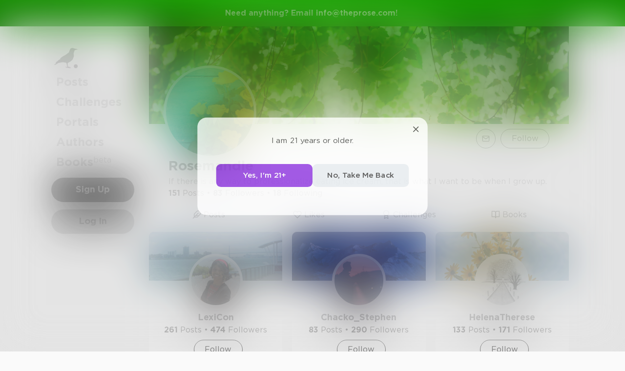

--- FILE ---
content_type: text/html; charset=utf-8
request_url: https://www.theprose.com/Rosemandle/following
body_size: 3835
content:
<!DOCTYPE html><html lang="en"><head><link rel="stylesheet" data-href="https://fonts.googleapis.com/css2?family=Edu+NSW+ACT+Cursive&amp;display=swap"/><link rel="stylesheet" data-href="https://fonts.googleapis.com/css2?family=Borel&amp;display=swap"/><link rel="stylesheet" data-href="https://fonts.googleapis.com/css2?family=Sour+Gummy&amp;display=swap"/><link rel="stylesheet" data-href="https://fonts.googleapis.com/css2?family=Twinkle+Star&amp;display=swap"/><link rel="stylesheet" data-href="https://fonts.googleapis.com/css2?family=Tinos&amp;display=swap"/><link rel="stylesheet" data-href="https://fonts.googleapis.com/css2?family=Newsreader&amp;display=swap"/><link rel="stylesheet" data-href="https://fonts.googleapis.com/css2?family=Merriweather&amp;display=swap"/><link rel="stylesheet" data-href="https://fonts.googleapis.com/css2?family=STIX+Two+Text&amp;display=swap"/><link rel="stylesheet" data-href="https://fonts.googleapis.com/css2?family=Funnel+Display&amp;display=swap"/><link rel="stylesheet" data-href="https://fonts.googleapis.com/css2?family=IBM+Plex+Serif&amp;display=swap"/><link rel="stylesheet" data-href="https://fonts.googleapis.com/css2?family=Lexend&amp;display=swap"/><link rel="stylesheet" data-href="https://fonts.googleapis.com/css2?family=Poiret+One&amp;display=swap"/><link rel="stylesheet" data-href="https://fonts.googleapis.com/css2?family=Encode+Sans+Condensed&amp;display=swap"/><link rel="stylesheet" data-href="https://fonts.googleapis.com/css2?family=Barriecito&amp;display=swap"/><link rel="stylesheet" data-href="https://fonts.googleapis.com/css2?family=Henny+Penny&amp;display=swap"/><link rel="stylesheet" data-href="https://fonts.googleapis.com/css2?family=DynaPuff&amp;display=swap"/><link rel="stylesheet" data-href="https://fonts.googleapis.com/css2?family=Bahiana&amp;display=swap"/><link rel="stylesheet" data-href="https://fonts.googleapis.com/css2?family=UnifrakturMaguntia&amp;display=swap"/><link rel="stylesheet" data-href="https://fonts.googleapis.com/css2?family=Macondo&amp;display=swap"/><link rel="stylesheet" data-href="https://fonts.googleapis.com/css2?family=Quintessential&amp;display=swap"/><link rel="stylesheet" data-href="https://fonts.googleapis.com/css2?family=Goldman&amp;display=swap"/><link rel="stylesheet" data-href="https://fonts.googleapis.com/css2?family=Shadows+Into+Light&amp;display=swap"/><link rel="stylesheet" data-href="https://use.typekit.net/inr8ysi.css"/><meta charSet="utf-8"/><meta name="viewport" content="width=device-width"/><meta name="next-head-count" content="2"/><link rel="preload" href="/_next/static/css/6b12592b972fd6f78e4b.css" as="style"/><link rel="stylesheet" href="/_next/static/css/6b12592b972fd6f78e4b.css" data-n-g=""/><link rel="preload" href="/_next/static/css/c5bbcc3ed4285b9e78fb.css" as="style"/><link rel="stylesheet" href="/_next/static/css/c5bbcc3ed4285b9e78fb.css" data-n-p=""/><link rel="preload" href="/_next/static/css/15e3b46589111c78d541.css" as="style"/><link rel="stylesheet" href="/_next/static/css/15e3b46589111c78d541.css" data-n-p=""/><link rel="preload" href="/_next/static/css/e2b793cf59ab568ffaaf.css" as="style"/><link rel="stylesheet" href="/_next/static/css/e2b793cf59ab568ffaaf.css" data-n-p=""/><link rel="preload" href="/_next/static/css/8cc38679bfde508601e2.css" as="style"/><link rel="stylesheet" href="/_next/static/css/8cc38679bfde508601e2.css" data-n-p=""/><link rel="preload" href="/_next/static/css/7326ad1ecb040ed6f6df.css" as="style"/><link rel="stylesheet" href="/_next/static/css/7326ad1ecb040ed6f6df.css" data-n-p=""/><link rel="preload" href="/_next/static/css/ee5b2544dfa85eda5abc.css" as="style"/><link rel="stylesheet" href="/_next/static/css/ee5b2544dfa85eda5abc.css" data-n-p=""/><link rel="preload" href="/_next/static/css/79a832f3313bc130bb64.css" as="style"/><link rel="stylesheet" href="/_next/static/css/79a832f3313bc130bb64.css" data-n-p=""/><link rel="preload" href="/_next/static/css/d9518db248b340ab8c07.css" as="style"/><link rel="stylesheet" href="/_next/static/css/d9518db248b340ab8c07.css" data-n-p=""/><noscript data-n-css=""></noscript><script defer="" nomodule="" src="/_next/static/chunks/polyfills-a40ef1678bae11e696dba45124eadd70.js"></script><script src="/_next/static/chunks/webpack-d8e45f5c31fb230a4774.js" defer=""></script><script src="/_next/static/chunks/framework-f054fec47e1cb7bcc46e.js" defer=""></script><script src="/_next/static/chunks/2183-db970198aa3f8558db1d.js" defer=""></script><script src="/_next/static/chunks/main-d94e6fbc35fda7021f50.js" defer=""></script><script src="/_next/static/chunks/2edb282b-ae7a774cadb4ff33f01d.js" defer=""></script><script src="/_next/static/chunks/4245-ac363b6bbc1ad8c9e032.js" defer=""></script><script src="/_next/static/chunks/6530-11775dac74acac9b9dba.js" defer=""></script><script src="/_next/static/chunks/8480-782ca17d24e777b0a103.js" defer=""></script><script src="/_next/static/chunks/5748-c7d5816d58189bcab3fd.js" defer=""></script><script src="/_next/static/chunks/7987-4c1d6205cf7ce85766f6.js" defer=""></script><script src="/_next/static/chunks/2436-3b4ea4aa732c82f8d5b5.js" defer=""></script><script src="/_next/static/chunks/5629-672bdeb1757544f13ae0.js" defer=""></script><script src="/_next/static/chunks/5621-68042fe3238e1092caf1.js" defer=""></script><script src="/_next/static/chunks/9046-15ae08baf69287a37985.js" defer=""></script><script src="/_next/static/chunks/9563-6bbd7ae2093835fc25f6.js" defer=""></script><script src="/_next/static/chunks/2947-8e3d6fcfec15b979b0e5.js" defer=""></script><script src="/_next/static/chunks/pages/_app-8777a54c8db4b7a3e1f8.js" defer=""></script><script src="/_next/static/chunks/36988e93-c2b5661ffba9ad3051d6.js" defer=""></script><script src="/_next/static/chunks/6a2538e1-4b57725a96b0a121cb16.js" defer=""></script><script src="/_next/static/chunks/commons-cdd60c62-5547769c940aab3be336.js" defer=""></script><script src="/_next/static/chunks/commons-8344cff1-83faa9b89a5b0b23f789.js" defer=""></script><script src="/_next/static/chunks/commons-7ccf3389-32baaffc3c61ced84d5b.js" defer=""></script><script src="/_next/static/chunks/commons-b1f1bcc1-b6b1765418827b3a7728.js" defer=""></script><script src="/_next/static/chunks/commons-2b4841d6-31011256a62506c80f43.js" defer=""></script><script src="/_next/static/chunks/commons-215d0a08-2fc6b2b80375f8d4152c.js" defer=""></script><script src="/_next/static/chunks/commons-ade6f8f1-2f5dddc4396621b5f7c0.js" defer=""></script><script src="/_next/static/chunks/commons-059be3de-c56172118f323f71f545.js" defer=""></script><script src="/_next/static/chunks/commons-27545368-be12ddf2001a03a64ba2.js" defer=""></script><script src="/_next/static/chunks/commons-866ab763-4bba717d5b1524ac6c14.js" defer=""></script><script src="/_next/static/chunks/commons-b4a751c6-5b6192dec91d96b6bff7.js" defer=""></script><script src="/_next/static/chunks/commons-4dffeee1-89e8587df82ab66f03ce.js" defer=""></script><script src="/_next/static/chunks/commons-04df81e9-ed9592d2a358a2bf331c.js" defer=""></script><script src="/_next/static/chunks/commons-78975918-c4b7117b40383a0c7a60.js" defer=""></script><script src="/_next/static/chunks/commons-bd64fb6c-e008937825e3cd31b10a.js" defer=""></script><script src="/_next/static/chunks/commons-677b4a48-25a6e2b1f2bd5af939ae.js" defer=""></script><script src="/_next/static/chunks/commons-057c3a79-4f8f7d930b4bcc4be2a0.js" defer=""></script><script src="/_next/static/chunks/commons-31743c5a-a19f5727cccbf890842b.js" defer=""></script><script src="/_next/static/chunks/commons-7bd12dde-aee87bc21ba104418037.js" defer=""></script><script src="/_next/static/chunks/commons-4553651c-96c6f5a92555357027c2.js" defer=""></script><script src="/_next/static/chunks/pages/%5Bprofile%5D/%5Border%5D-f78b18cb50ace998342b.js" defer=""></script><script src="/_next/static/dM_2Cwn15U13oiS49DN6z/_buildManifest.js" defer=""></script><script src="/_next/static/dM_2Cwn15U13oiS49DN6z/_ssgManifest.js" defer=""></script><link rel="stylesheet" href="https://fonts.googleapis.com/css2?family=Edu+NSW+ACT+Cursive&display=swap"/><link rel="stylesheet" href="https://fonts.googleapis.com/css2?family=Borel&display=swap"/><link rel="stylesheet" href="https://fonts.googleapis.com/css2?family=Sour+Gummy&display=swap"/><link rel="stylesheet" href="https://fonts.googleapis.com/css2?family=Twinkle+Star&display=swap"/><link rel="stylesheet" href="https://fonts.googleapis.com/css2?family=Tinos&display=swap"/><link rel="stylesheet" href="https://fonts.googleapis.com/css2?family=Newsreader&display=swap"/><link rel="stylesheet" href="https://fonts.googleapis.com/css2?family=Merriweather&display=swap"/><link rel="stylesheet" href="https://fonts.googleapis.com/css2?family=STIX+Two+Text&display=swap"/><link rel="stylesheet" href="https://fonts.googleapis.com/css2?family=Funnel+Display&display=swap"/><link rel="stylesheet" href="https://fonts.googleapis.com/css2?family=IBM+Plex+Serif&display=swap"/><link rel="stylesheet" href="https://fonts.googleapis.com/css2?family=Lexend&display=swap"/><link rel="stylesheet" href="https://fonts.googleapis.com/css2?family=Poiret+One&display=swap"/><link rel="stylesheet" href="https://fonts.googleapis.com/css2?family=Encode+Sans+Condensed&display=swap"/><link rel="stylesheet" href="https://fonts.googleapis.com/css2?family=Barriecito&display=swap"/><link rel="stylesheet" href="https://fonts.googleapis.com/css2?family=Henny+Penny&display=swap"/><link rel="stylesheet" href="https://fonts.googleapis.com/css2?family=DynaPuff&display=swap"/><link rel="stylesheet" href="https://fonts.googleapis.com/css2?family=Bahiana&display=swap"/><link rel="stylesheet" href="https://fonts.googleapis.com/css2?family=UnifrakturMaguntia&display=swap"/><link rel="stylesheet" href="https://fonts.googleapis.com/css2?family=Macondo&display=swap"/><link rel="stylesheet" href="https://fonts.googleapis.com/css2?family=Quintessential&display=swap"/><link rel="stylesheet" href="https://fonts.googleapis.com/css2?family=Goldman&display=swap"/><link rel="stylesheet" href="https://fonts.googleapis.com/css2?family=Shadows+Into+Light&display=swap"/><link rel="stylesheet" href="https://use.typekit.net/inr8ysi.css"/></head><body><div id="__next"><div style="display:flex;justify-content:center;align-items:center;height:100px"><div>Loading...</div></div></div><script id="__NEXT_DATA__" type="application/json">{"props":{"pageProps":{"__APOLLO_STATE__":{"UserImage:{\"thumb\":{\"url\":\"https://s3-us-west-2.amazonaws.com/images.prod.theprose.com/user-51301-thumb-1602697726.png\",\"__typename\":\"Image\"}}":{"thumb":{"url":"https://s3-us-west-2.amazonaws.com/images.prod.theprose.com/user-51301-thumb-1602697726.png","__typename":"Image"},"__typename":"UserImage","profile":{"__typename":"Image","url":"https://s3-us-west-2.amazonaws.com/images.prod.theprose.com/user-51301-square-1602697726.png"},"banner":{"__typename":"Image","url":"https://s3-us-west-2.amazonaws.com/images.prod.theprose.com/user-51301-banner-1633042071426.png"}},"User:51301":{"id":51301,"__typename":"User","username":"Rosemandle","post_count":151,"follower_count":83,"following_count":18,"image":{"__ref":"UserImage:{\"thumb\":{\"url\":\"https://s3-us-west-2.amazonaws.com/images.prod.theprose.com/user-51301-thumb-1602697726.png\",\"__typename\":\"Image\"}}"},"you_follow":false,"bio":"If there is any way to professionalize eating ice cream, that is what I want to be when I grow up.","membership":null,"subscriptionPlans":[],"subscriptionToAuthor":null},"ROOT_QUERY":{"__typename":"Query","user({\"username\":\"Rosemandle\"})":{"__ref":"User:51301"},"users:{\"params\":{\"followed_by_user_id\":51301}}":[{"__ref":"User:42652"},{"__ref":"User:96200"},{"__ref":"User:102532"},{"__ref":"User:98197"},{"__ref":"User:96686"},{"__ref":"User:86603"},{"__ref":"User:98898"},{"__ref":"User:100769"},{"__ref":"User:97381"},{"__ref":"User:32398"},{"__ref":"User:130905"},{"__ref":"User:127616"},{"__ref":"User:22716"},{"__ref":"User:128600"},{"__ref":"User:126382"},{"__ref":"User:118374"},{"__ref":"User:125541"}]},"UserImage:{\"thumb\":{\"url\":\"https://s3-us-west-2.amazonaws.com/images.prod.theprose.com/user-42652-thumb-1567913556.png\",\"__typename\":\"Image\"}}":{"thumb":{"url":"https://s3-us-west-2.amazonaws.com/images.prod.theprose.com/user-42652-thumb-1567913556.png","__typename":"Image"},"__typename":"UserImage","profile":{"__typename":"Image","url":"https://s3-us-west-2.amazonaws.com/images.prod.theprose.com/user-42652-square-1567913556.png"},"banner":{"__typename":"Image","url":"https://s3-us-west-2.amazonaws.com/images.prod.theprose.com/user-42652-banner-1567913559.png"}},"User:42652":{"id":42652,"__typename":"User","username":"LexiCon","post_count":261,"follower_count":474,"following_count":903,"image":{"__ref":"UserImage:{\"thumb\":{\"url\":\"https://s3-us-west-2.amazonaws.com/images.prod.theprose.com/user-42652-thumb-1567913556.png\",\"__typename\":\"Image\"}}"},"you_follow":false,"membership":{"__typename":"UserMembership","status":"ACTIVE","type":"EMERALD"},"subscriptionPlans":[{"__typename":"AuthorSubPlan","value":300,"duration":"MONTHLY"},{"__typename":"AuthorSubPlan","value":900,"duration":"QUARTERLY"},{"__typename":"AuthorSubPlan","value":1800,"duration":"SEMIANNUALLY"},{"__typename":"AuthorSubPlan","value":3600,"duration":"YEARLY"}],"subscriptionToAuthor":null},"UserImage:{\"thumb\":{\"url\":\"https://s3-us-west-2.amazonaws.com/images.prod.theprose.com/user-96200-thumb-1596999103.png\",\"__typename\":\"Image\"}}":{"thumb":{"url":"https://s3-us-west-2.amazonaws.com/images.prod.theprose.com/user-96200-thumb-1596999103.png","__typename":"Image"},"__typename":"UserImage","profile":{"__typename":"Image","url":"https://s3-us-west-2.amazonaws.com/images.prod.theprose.com/user-96200-square-1596999103.png"},"banner":{"__typename":"Image","url":"https://s3-us-west-2.amazonaws.com/images.prod.theprose.com/user-96200-banner-1596999422.png"}},"User:96200":{"id":96200,"__typename":"User","username":"Chacko_Stephen","post_count":83,"follower_count":290,"following_count":405,"image":{"__ref":"UserImage:{\"thumb\":{\"url\":\"https://s3-us-west-2.amazonaws.com/images.prod.theprose.com/user-96200-thumb-1596999103.png\",\"__typename\":\"Image\"}}"},"you_follow":false,"membership":{"__typename":"UserMembership","status":"ACTIVE","type":"EMERALD"},"subscriptionPlans":[],"subscriptionToAuthor":null},"UserImage:{\"thumb\":{\"url\":\"https://s3-us-west-2.amazonaws.com/images.prod.theprose.com/user-102532-thumb-1663561715806.png\",\"__typename\":\"Image\"}}":{"thumb":{"url":"https://s3-us-west-2.amazonaws.com/images.prod.theprose.com/user-102532-thumb-1663561715806.png","__typename":"Image"},"__typename":"UserImage","profile":{"__typename":"Image","url":"https://s3-us-west-2.amazonaws.com/images.prod.theprose.com/user-102532-square-1663561715806.png"},"banner":{"__typename":"Image","url":"https://s3-us-west-2.amazonaws.com/images.prod.theprose.com/user-102532-banner-1620896366.png"}},"User:102532":{"id":102532,"__typename":"User","username":"HelenaTherese","post_count":133,"follower_count":171,"following_count":15,"image":{"__ref":"UserImage:{\"thumb\":{\"url\":\"https://s3-us-west-2.amazonaws.com/images.prod.theprose.com/user-102532-thumb-1663561715806.png\",\"__typename\":\"Image\"}}"},"you_follow":false,"membership":null,"subscriptionPlans":[],"subscriptionToAuthor":null},"UserImage:{\"thumb\":{\"url\":\"https://s3-us-west-2.amazonaws.com/images.prod.theprose.com/user-98197-thumb-1603500139.png\",\"__typename\":\"Image\"}}":{"thumb":{"url":"https://s3-us-west-2.amazonaws.com/images.prod.theprose.com/user-98197-thumb-1603500139.png","__typename":"Image"},"__typename":"UserImage","profile":{"__typename":"Image","url":"https://s3-us-west-2.amazonaws.com/images.prod.theprose.com/user-98197-square-1603500139.png"},"banner":{"__typename":"Image","url":"https://s3-us-west-2.amazonaws.com/images.prod.theprose.com/user-98197-banner-1601087323.png"}},"User:98197":{"id":98197,"__typename":"User","username":"Never_more","post_count":9,"follower_count":142,"following_count":44,"image":{"__ref":"UserImage:{\"thumb\":{\"url\":\"https://s3-us-west-2.amazonaws.com/images.prod.theprose.com/user-98197-thumb-1603500139.png\",\"__typename\":\"Image\"}}"},"you_follow":false,"membership":{"__typename":"UserMembership","status":"ACTIVE","type":"EMERALD"},"subscriptionPlans":[],"subscriptionToAuthor":null},"UserImage:{\"thumb\":{\"url\":\"https://s3-us-west-2.amazonaws.com/images.prod.theprose.com/user-96686-thumb-1597646182.png\",\"__typename\":\"Image\"}}":{"thumb":{"url":"https://s3-us-west-2.amazonaws.com/images.prod.theprose.com/user-96686-thumb-1597646182.png","__typename":"Image"},"__typename":"UserImage","profile":{"__typename":"Image","url":"https://s3-us-west-2.amazonaws.com/images.prod.theprose.com/user-96686-square-1597646182.png"},"banner":null},"User:96686":{"id":96686,"__typename":"User","username":"isabellagracee","post_count":106,"follower_count":133,"following_count":34,"image":{"__ref":"UserImage:{\"thumb\":{\"url\":\"https://s3-us-west-2.amazonaws.com/images.prod.theprose.com/user-96686-thumb-1597646182.png\",\"__typename\":\"Image\"}}"},"you_follow":false,"membership":null,"subscriptionPlans":[],"subscriptionToAuthor":null},"UserImage:{\"thumb\":{\"url\":\"https://s3-us-west-2.amazonaws.com/images.prod.theprose.com/user-86603-thumb-1602550633.png\",\"__typename\":\"Image\"}}":{"thumb":{"url":"https://s3-us-west-2.amazonaws.com/images.prod.theprose.com/user-86603-thumb-1602550633.png","__typename":"Image"},"__typename":"UserImage","profile":{"__typename":"Image","url":"https://s3-us-west-2.amazonaws.com/images.prod.theprose.com/user-86603-square-1602550633.png"},"banner":null},"User:86603":{"id":86603,"__typename":"User","username":"Iamagoofball","post_count":259,"follower_count":104,"following_count":59,"image":{"__ref":"UserImage:{\"thumb\":{\"url\":\"https://s3-us-west-2.amazonaws.com/images.prod.theprose.com/user-86603-thumb-1602550633.png\",\"__typename\":\"Image\"}}"},"you_follow":false,"membership":null,"subscriptionPlans":[],"subscriptionToAuthor":null},"UserImage:{\"thumb\":{\"url\":\"https://s3-us-west-2.amazonaws.com/images.prod.theprose.com/user-98898-thumb-1600098788.png\",\"__typename\":\"Image\"}}":{"thumb":{"url":"https://s3-us-west-2.amazonaws.com/images.prod.theprose.com/user-98898-thumb-1600098788.png","__typename":"Image"},"__typename":"UserImage","profile":{"__typename":"Image","url":"https://s3-us-west-2.amazonaws.com/images.prod.theprose.com/user-98898-square-1600098788.png"},"banner":null},"User:98898":{"id":98898,"__typename":"User","username":"goldenmel","post_count":74,"follower_count":89,"following_count":299,"image":{"__ref":"UserImage:{\"thumb\":{\"url\":\"https://s3-us-west-2.amazonaws.com/images.prod.theprose.com/user-98898-thumb-1600098788.png\",\"__typename\":\"Image\"}}"},"you_follow":false,"membership":null,"subscriptionPlans":[],"subscriptionToAuthor":null},"UserImage:{\"thumb\":{\"url\":\"https://s3-us-west-2.amazonaws.com/images.prod.theprose.com/user-100769-thumb-1616346158474.png\",\"__typename\":\"Image\"}}":{"thumb":{"url":"https://s3-us-west-2.amazonaws.com/images.prod.theprose.com/user-100769-thumb-1616346158474.png","__typename":"Image"},"__typename":"UserImage","profile":{"__typename":"Image","url":"https://s3-us-west-2.amazonaws.com/images.prod.theprose.com/user-100769-square-1616346158474.png"},"banner":{"__typename":"Image","url":"https://s3-us-west-2.amazonaws.com/images.prod.theprose.com/user-100769-banner-1619133224505.png"}},"User:100769":{"id":100769,"__typename":"User","username":"CalebPinnow","post_count":151,"follower_count":87,"following_count":30,"image":{"__ref":"UserImage:{\"thumb\":{\"url\":\"https://s3-us-west-2.amazonaws.com/images.prod.theprose.com/user-100769-thumb-1616346158474.png\",\"__typename\":\"Image\"}}"},"you_follow":false,"membership":null,"subscriptionPlans":[],"subscriptionToAuthor":null},"UserImage:{\"thumb\":{\"url\":\"https://s3-us-west-2.amazonaws.com/images.prod.theprose.com/user-97381-thumb-1697157584694.png\",\"__typename\":\"Image\"}}":{"thumb":{"url":"https://s3-us-west-2.amazonaws.com/images.prod.theprose.com/user-97381-thumb-1697157584694.png","__typename":"Image"},"__typename":"UserImage","profile":{"__typename":"Image","url":"https://s3-us-west-2.amazonaws.com/images.prod.theprose.com/user-97381-square-1697157584694.png"},"banner":{"__typename":"Image","url":"https://s3-us-west-2.amazonaws.com/images.prod.theprose.com/user-97381-banner-1697157645055.png"}},"User:97381":{"id":97381,"__typename":"User","username":"Ata","post_count":51,"follower_count":56,"following_count":29,"image":{"__ref":"UserImage:{\"thumb\":{\"url\":\"https://s3-us-west-2.amazonaws.com/images.prod.theprose.com/user-97381-thumb-1697157584694.png\",\"__typename\":\"Image\"}}"},"you_follow":false,"membership":null,"subscriptionPlans":[],"subscriptionToAuthor":null},"UserImage:{\"thumb\":{\"url\":\"https://s3-us-west-2.amazonaws.com/images.prod.theprose.com/user-32398-thumb-1512080668.png\",\"__typename\":\"Image\"}}":{"thumb":{"url":"https://s3-us-west-2.amazonaws.com/images.prod.theprose.com/user-32398-thumb-1512080668.png","__typename":"Image"},"__typename":"UserImage","profile":{"__typename":"Image","url":"https://s3-us-west-2.amazonaws.com/images.prod.theprose.com/user-32398-square-1512080668.png"},"banner":null},"User:32398":{"id":32398,"__typename":"User","username":"gypsigirl","post_count":45,"follower_count":40,"following_count":56,"image":{"__ref":"UserImage:{\"thumb\":{\"url\":\"https://s3-us-west-2.amazonaws.com/images.prod.theprose.com/user-32398-thumb-1512080668.png\",\"__typename\":\"Image\"}}"},"you_follow":false,"membership":null,"subscriptionPlans":[],"subscriptionToAuthor":null},"UserImage:{\"thumb\":{\"url\":\"https://s3-us-west-2.amazonaws.com/images.prod.theprose.com/user-130905-thumb-1636880832.png\",\"__typename\":\"Image\"}}":{"thumb":{"url":"https://s3-us-west-2.amazonaws.com/images.prod.theprose.com/user-130905-thumb-1636880832.png","__typename":"Image"},"__typename":"UserImage","profile":{"__typename":"Image","url":"https://s3-us-west-2.amazonaws.com/images.prod.theprose.com/user-130905-square-1636880832.png"},"banner":null},"User:130905":{"id":130905,"__typename":"User","username":"Hohangya","post_count":26,"follower_count":36,"following_count":5,"image":{"__ref":"UserImage:{\"thumb\":{\"url\":\"https://s3-us-west-2.amazonaws.com/images.prod.theprose.com/user-130905-thumb-1636880832.png\",\"__typename\":\"Image\"}}"},"you_follow":false,"membership":null,"subscriptionPlans":[],"subscriptionToAuthor":null},"User:127616":{"id":127616,"__typename":"User","username":"ISE","post_count":35,"follower_count":19,"following_count":20,"image":null,"you_follow":false,"membership":{"__typename":"UserMembership","status":"ACTIVE","type":"EMERALD"},"subscriptionPlans":[{"__typename":"AuthorSubPlan","value":700,"duration":"MONTHLY"},{"__typename":"AuthorSubPlan","value":2100,"duration":"QUARTERLY"},{"__typename":"AuthorSubPlan","value":4200,"duration":"SEMIANNUALLY"},{"__typename":"AuthorSubPlan","value":8400,"duration":"YEARLY"}],"subscriptionToAuthor":null},"UserImage:{\"thumb\":{\"url\":\"https://s3-us-west-2.amazonaws.com/images.prod.theprose.com/user-22716-profile-1487573554.png\",\"__typename\":\"Image\"}}":{"thumb":{"url":"https://s3-us-west-2.amazonaws.com/images.prod.theprose.com/user-22716-profile-1487573554.png","__typename":"Image"},"__typename":"UserImage","profile":{"__typename":"Image","url":"https://s3-us-west-2.amazonaws.com/images.prod.theprose.com/user-22716-profile-1487573554.png"},"banner":null},"User:22716":{"id":22716,"__typename":"User","username":"Ellamorring","post_count":4,"follower_count":18,"following_count":21,"image":{"__ref":"UserImage:{\"thumb\":{\"url\":\"https://s3-us-west-2.amazonaws.com/images.prod.theprose.com/user-22716-profile-1487573554.png\",\"__typename\":\"Image\"}}"},"you_follow":false,"membership":null,"subscriptionPlans":[],"subscriptionToAuthor":null},"UserImage:{\"thumb\":{\"url\":\"https://s3-us-west-2.amazonaws.com/images.prod.theprose.com/user-128600-thumb-1632845374310.png\",\"__typename\":\"Image\"}}":{"thumb":{"url":"https://s3-us-west-2.amazonaws.com/images.prod.theprose.com/user-128600-thumb-1632845374310.png","__typename":"Image"},"__typename":"UserImage","profile":{"__typename":"Image","url":"https://s3-us-west-2.amazonaws.com/images.prod.theprose.com/user-128600-square-1632845374310.png"},"banner":{"__typename":"Image","url":"https://s3-us-west-2.amazonaws.com/images.prod.theprose.com/user-128600-banner-1632845374620.png"}},"User:128600":{"id":128600,"__typename":"User","username":"Jenuinely","post_count":3,"follower_count":5,"following_count":1,"image":{"__ref":"UserImage:{\"thumb\":{\"url\":\"https://s3-us-west-2.amazonaws.com/images.prod.theprose.com/user-128600-thumb-1632845374310.png\",\"__typename\":\"Image\"}}"},"you_follow":false,"membership":null,"subscriptionPlans":[],"subscriptionToAuthor":null},"User:126382":{"id":126382,"__typename":"User","username":"Billthephoenix","post_count":6,"follower_count":4,"following_count":2,"image":null,"you_follow":false,"membership":null,"subscriptionPlans":[],"subscriptionToAuthor":null},"User:118374":{"id":118374,"__typename":"User","username":"CatherineJamal","post_count":0,"follower_count":1,"following_count":2,"image":null,"you_follow":false,"membership":null,"subscriptionPlans":[],"subscriptionToAuthor":null},"User:125541":{"id":125541,"__typename":"User","username":"TSorenson","post_count":1,"follower_count":1,"following_count":2,"image":null,"you_follow":false,"membership":null,"subscriptionPlans":[],"subscriptionToAuthor":null}},"_sentryTraceData":"cf2f69adef1243a3aab28c75afd65fa4-8ea419bbe0855750-1","_sentryBaggage":"sentry-environment=production,sentry-release=dM_2Cwn15U13oiS49DN6z,sentry-transaction=%2F%5Bprofile%5D%2F%5Border%5D,sentry-public_key=1381ffed182845348042f43925609d14,sentry-trace_id=cf2f69adef1243a3aab28c75afd65fa4,sentry-sample_rate=1"},"__N_SSP":true},"page":"/[profile]/[order]","query":{"profile":"Rosemandle","order":"following"},"buildId":"dM_2Cwn15U13oiS49DN6z","isFallback":false,"gssp":true,"scriptLoader":[]}</script></body></html>

--- FILE ---
content_type: application/javascript; charset=UTF-8
request_url: https://www.theprose.com/_next/static/chunks/pages/message/%5Busername%5D-a390581d4d7c901b7e8c.js
body_size: 768
content:
(self.webpackChunk_N_E=self.webpackChunk_N_E||[]).push([[2382],{93332:function(n,u,e){"use strict";e.r(u),e.d(u,{default:function(){return t.default}});var t=e(96464)},52159:function(n,u,e){(window.__NEXT_P=window.__NEXT_P||[]).push(["/message/[username]",function(){return e(93332)}])}},function(n){n.O(0,[9774,6261,6761,935,1024,2482,3448,5170,8050,848,2319,5275,7064,2354,5511,6939,6605,9832,1414,4317,4984,6376,2849,4633,2182,4245,6530,8480,5748,7987,2436,5629,5621,9046,9563,2947,2888,2183,179],(function(){return u=52159,n(n.s=u);var u}));var u=n.O();_N_E=u}]);